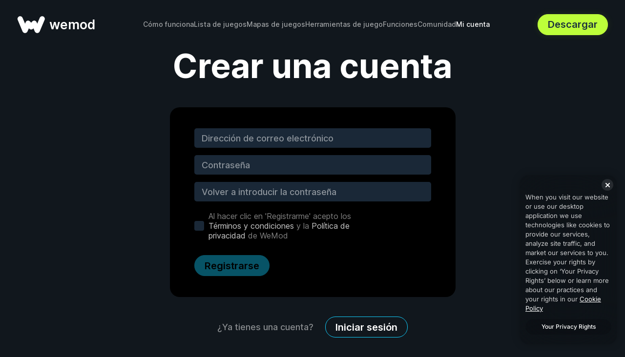

--- FILE ---
content_type: text/html; charset=utf-8
request_url: https://www.wemod.com/es/join?return=%2Fcheats%2Fstarfield-trainers&title_id=69052
body_size: 5251
content:
<!DOCTYPE html>
<html lang="es">
    <head>
        <meta charset="utf-8">
        <base href="/">

        <link rel="dns-prefetch" href="https://api-cdn.wemod.com">
        <link rel="preload" href="static/app-c6efa184a6.css" as="style">
        <link rel="preload" href="static/fonts/inter/Inter-roman-57fa490cec.var.woff2" as="font" type="font/woff2" crossorigin>
                <title>Únete a la diversión | WeMod</title>    
        <meta name="viewport" content="width=device-width, initial-scale=1">
        <meta name="theme-color" content="#1a2837">

                    <link rel="shortcut icon" href="/static/images/device-icons/favicon-0b9e908694.ico">
            <link rel="icon" type="image/png" href="/static/images/device-icons/favicon-16-0a4b2be4bf.png" sizes="16x16">
            <link rel="icon" type="image/png" href="/static/images/device-icons/favicon-32-b6ba8686b5.png" sizes="32x32">
            <link rel="icon" type="image/png" href="/static/images/device-icons/favicon-64-dc96704e5e.png" sizes="64x64">
            <link rel="icon" type="image/png" href="/static/images/device-icons/favicon-96-91adf305b4.png" sizes="96x96">
            <link rel="icon" type="image/png" href="/static/images/device-icons/favicon-192-ce0bc030f3.png" sizes="192x192">
        
        <link rel="canonical" href="https://www.wemod.com/es/join">
        <link rel="alternate" hreflang="en" href="https://www.wemod.com/join?return=%2Fcheats%2Fstarfield-trainers&amp;title_id=69052">
        <link rel="alternate" hreflang="zh" href="https://www.wemod.com/zh/join?return=%2Fcheats%2Fstarfield-trainers&amp;title_id=69052">
        <link rel="alternate" hreflang="de" href="https://www.wemod.com/de/join?return=%2Fcheats%2Fstarfield-trainers&amp;title_id=69052">
        <link rel="alternate" hreflang="ko" href="https://www.wemod.com/ko/join?return=%2Fcheats%2Fstarfield-trainers&amp;title_id=69052">
        <link rel="alternate" hreflang="es" href="https://www.wemod.com/es/join?return=%2Fcheats%2Fstarfield-trainers&amp;title_id=69052">
        <link rel="alternate" hreflang="fr" href="https://www.wemod.com/fr/join?return=%2Fcheats%2Fstarfield-trainers&amp;title_id=69052">
        <link rel="alternate" hreflang="pl" href="https://www.wemod.com/pl/join?return=%2Fcheats%2Fstarfield-trainers&amp;title_id=69052">
        <link rel="alternate" hreflang="pt" href="https://www.wemod.com/pt/join?return=%2Fcheats%2Fstarfield-trainers&amp;title_id=69052">
        <link rel="alternate" hreflang="ja" href="https://www.wemod.com/ja/join?return=%2Fcheats%2Fstarfield-trainers&amp;title_id=69052">
        <link rel="alternate" hreflang="tr" href="https://www.wemod.com/tr/join?return=%2Fcheats%2Fstarfield-trainers&amp;title_id=69052">
        <link rel="alternate" hreflang="hi" href="https://www.wemod.com/hi/join?return=%2Fcheats%2Fstarfield-trainers&amp;title_id=69052">
        <link rel="alternate" hreflang="id" href="https://www.wemod.com/id/join?return=%2Fcheats%2Fstarfield-trainers&amp;title_id=69052">
        <link rel="alternate" hreflang="it" href="https://www.wemod.com/it/join?return=%2Fcheats%2Fstarfield-trainers&amp;title_id=69052">
        <link rel="alternate" hreflang="th" href="https://www.wemod.com/th/join?return=%2Fcheats%2Fstarfield-trainers&amp;title_id=69052">
        <meta name="description" content="Únete a WeMod para aprovechar más tus juegos de PC con trampas y trainers gratis.">
        
        <meta property="og:type" content="website">
        <meta property="og:site_name" content="WeMod">
        <meta property="og:title" content="Únete a WeMod - Trampas y trainers gratis para miles de juegos de PC">
        <meta property="og:url" content="https://www.wemod.com/es/join">
        <meta property="og:description" content="Únete a WeMod para aprovechar más tus juegos de PC con trampas y trainers gratis.">
        <meta property="og:image" content="https://www.wemod.com/static/images/meta-es-64d85ac1ee.png">
        <meta property="og:image:width" content="1200">
        <meta property="og:image:height" content="630">
        
        <meta name="twitter:card" content="summary_large_image">
        <meta name="twitter:site" content="@wemod">
        <meta name="twitter:creator" content="@wemod">
        <meta name="twitter:title" content="Únete a WeMod - Trampas y trainers gratis para miles de juegos de PC">

            <meta name="csrf-token" content="6rqo4IDSOU08grVRgYTZ2EnfNpvwGJwgMA8YxlGt">
        <script>document.cookie = 'locale=es; expires=Mon, 31 Dec 2035 00:00:00 UTC; domain=.'+document.location.hostname+'; path=/; secure';</script>
            <script>
    window.dataLayer ??= [];

    dataLayer.push({
        'gtm.start': new Date().getTime(),
        event: 'gtm.js',
        dataSource: 'website',
    });

    function triggerEvent() {
        dataLayer.push({
            event: 'client_event',
            clientEventName: arguments[0],
            clientEventData: arguments[1] ?? {},
        });
    }

    window.triggerEvent = triggerEvent;

    if (!window.gtag) {
        function gtag() {
            dataLayer.push(arguments);
        }
    }
</script>
<script src="https://metrics.wemod.com/gtm.js?id=GTM-WHK7WW5D"></script>

        <link rel="stylesheet" href="static/app-c6efa184a6.css">

                <script src="https://cdn-4.convertexperiments.com/js/10046150-10046491.js"></script>
        <script src="https://challenges.cloudflare.com/turnstile/v0/api.js?compat=recaptcha" async defer></script>
        </head>
    <body class="auth bg-bottom">
        <div class="app-layout auth bg-bottom">
            <div class="app-top">
                                    <script>!function(e,o){o.documentElement.classList.add("js-enabled"),navigator.userAgent.match(/windows/i)&&o.body.classList.add("os-windows");var s=function(){o.body.classList.toggle("scrolled",(void 0!==e.scrollY?e.scrollY:e.pageYOffset)>0)};e.addEventListener("scroll",s),s(),e.toggleMobileMenu=function(e){var s=o.querySelector(".app-header .mobile-menu-button-wrapper");s&&(o.body.classList.toggle("show-mobile-menu",e),s.classList.toggle("close",e))},e.addEventListener("resize",function(){e.toggleMobileMenu(!1)})}(window,document);</script>
<div class="app-header">
    <div class="app-header-inner">
        <a class="logo" href="/es">
            <img alt="Logo de WeMod" src="/static/images/wemod-logo-flat-e8e96ab595.svg">
            <span>wemod</span>
        </a>

        <div class="get-started-nonwindows hidden">
    <div class="get-started-nonwindows-main">
        <button class="get-started-nonwindows-button" onclick="NonWindowsEmailCaptureDialog.show()">Empezar</button>
    </div>

    <div class="get-started-nonwindows-footer">
        ...o visítanos en tu <strong>PC</strong> para descargar la aplicación
    </div>
</div>

 

        <div class="mobile-menu-button-wrapper">
            <button class="mobile-menu-button open" onclick="toggleMobileMenu(true)" aria-label="abrir menu"></button>
            <button class="mobile-menu-button close" onclick="toggleMobileMenu(false)" aria-label="cerrar menú"></button>
        </div>

        <nav class="menu">
            <ul>
                                    <li>
                        <a href="/es#how-it-works"  class="internal-link">Cómo funciona</a>
                    </li>
                    <li>
                        <a href="/es/cheats">Lista de juegos</a>
                    </li>
                    <li>
                        <a href="/es/maps">Mapas de juegos</a>
                    </li>
                    <li>
                        <a href="/es/game-tools">Herramientas de juego</a>
                    </li>
                    <li>
                        <a href="/es/features">Funciones</a>
                    </li>
                                <li>
                    <a href="https://community.wemod.com">Comunidad</a>
                </li>
                <li class="current">
                    <a href="/es/account">Mi cuenta</a>
                </li>
            </ul>
        </nav>
                    <a href="/es/download" class="download " data-app-download-button>Descargar</a>
            </div>
</div>
                                <div class="app-content-container">
                        <section class="auth-view view-wrapper">
        <h1 class="auth-title">Crear una cuenta</h1>

       <div class="form tile">
            <form id="registration-form" method="post" action="/es/join">
                <input type="hidden" name="_token" value="6rqo4IDSOU08grVRgYTZ2EnfNpvwGJwgMA8YxlGt" autocomplete="off">
                <input type="hidden" name="return" value="/cheats/starfield-trainers">
                <input type="hidden" name="title_id" value="69052">
                <input id="registration-signup-os" type="hidden" name="signup_os" value="nonwindows">
                <div class="input-wrapper">
                    <input  class="text-input"placeholder="Dirección de correo electrónico"  name="email" type="email" autocomplete="email" maxlength="200" spellcheck="false" required value="">
                </div>
                <div class="input-wrapper">
                    <input  class="text-input" placeholder="Contraseña" name="password" type="password" autocomplete="new-password" maxlength="100" required>
                </div>
                <div class="input-wrapper">
                    <input class="text-input" placeholder="Volver a introducir la contraseña" name="password_confirmation" type="password" maxlength="100" required>
                </div>

                
                <div class="form-actions">
                    <div>
                        <div
    class="cf-turnstile"
    data-sitekey="0x4AAAAAAB3hvWxucrDHZIIu"
     data-callback="enableSubmit"     
></div>
                        <div>
                            <button id="submit-btn" class="submit-button submit-button__filled" type="submit" onclick="onSubmit()" disabled>Registrarse</button>
                        </div>
                    </div>

                    <label class="checkbox">
                        <input type="checkbox" name="agreement" value="1">
                        <span class="label">
                            <span class="inner">
                                Al hacer clic en 'Registrarme' acepto los <a href="/terms">Términos y condiciones</a> y la <a href="/privacy">Política de privacidad</a> de WeMod
                            </span>
                        </span>
                    </label>
                </div>
            </form>
        </div>

        <footer class="form-footer">
            <span class="label">¿Ya tienes una cuenta?</span>
            <a class="form-footer-button" href="/es/login">Iniciar sesión</a>
        </footer>
    </section>
                </div>
            </div>
                            <div class="app-footer">
    <div class="app-footer-wrapper">
        <nav class="links ">
                        <a href="/terms">Términos y condiciones</a>
            <a href="/privacy">Politica de privacidad</a>
            <a href="https://wand.com/support/es">Asistencia</a>
        </nav>

        <nav class="social">
            <a href="/discord" class="discord" target="_blank" rel="noopener" aria-label="discord">
                <svg version="1.1" xmlns="http://www.w3.org/2000/svg" xmlns:xlink="http://www.w3.org/1999/xlink" x="0" y="0" width="19" height="22" viewBox="0, 0, 19, 22">
  <defs>
    <linearGradient id="Gradient_1" gradientUnits="userSpaceOnUse" x1="19" y1="-0" x2="-2.522" y2="18.832">
      <stop offset="1" stop-color="#13CFFF"/>
      <stop offset="1" stop-color="#000000"/>
    </linearGradient>
  </defs>
  <g id="Layer_1">
    <path d="M2.226,-0 L16.774,-0 C18.001,-0 19,0.999 19,2.237 L19,21.714 L16.666,19.651 L15.352,18.435 L13.962,17.143 L14.538,19.152 L2.226,19.152 C0.999,19.152 0,18.153 0,16.915 L0,2.237 C0,0.999 0.999,-0 2.226,-0 z M11.908,13.288 C12.234,13.7 12.625,14.167 12.625,14.167 L12.625,14.167 C15.024,14.091 15.947,12.517 15.947,12.517 C15.947,9.021 14.383,6.187 14.383,6.187 C12.82,5.014 11.333,5.047 11.333,5.047 L11.181,5.221 C13.026,5.785 13.884,6.6 13.884,6.6 C12.755,5.981 11.647,5.677 10.616,5.557 C9.887,5.477 9.15,5.484 8.423,5.579 C8.366,5.579 8.317,5.587 8.262,5.597 L8.238,5.601 C7.858,5.633 6.935,5.774 5.774,6.285 C5.372,6.469 5.133,6.6 5.133,6.6 C5.133,6.6 6.034,5.742 7.988,5.177 L7.88,5.047 C7.88,5.047 6.392,5.014 4.829,6.187 C4.829,6.187 3.266,9.021 3.266,12.517 C3.266,12.517 4.178,14.091 6.577,14.167 C6.577,14.167 6.979,13.679 7.304,13.266 C5.926,12.853 5.404,11.985 5.404,11.985 C5.404,11.985 5.513,12.061 5.708,12.169 C5.719,12.18 5.73,12.191 5.752,12.202 C5.768,12.213 5.784,12.221 5.801,12.229 L5.801,12.229 C5.817,12.237 5.833,12.245 5.85,12.256 C6.121,12.408 6.392,12.528 6.642,12.625 C7.087,12.799 7.619,12.973 8.238,13.092 C9.052,13.244 10.008,13.298 11.05,13.103 C11.561,13.016 12.082,12.864 12.625,12.636 C13.005,12.495 13.428,12.289 13.873,11.995 C13.873,11.995 13.33,12.886 11.908,13.288 z M7.564,9.129 C6.946,9.129 6.457,9.672 6.457,10.334 C6.457,10.996 6.956,11.539 7.564,11.539 C8.183,11.539 8.672,10.996 8.672,10.334 C8.683,9.672 8.183,9.129 7.564,9.129 L7.564,9.129 z M10.391,10.334 C10.391,9.672 10.879,9.129 11.498,9.129 C12.117,9.129 12.606,9.672 12.606,10.334 C12.606,10.996 12.117,11.539 11.498,11.539 C10.89,11.539 10.391,10.996 10.391,10.334 z" fill="url(#Gradient_1)"/>
  </g>
</svg>

            </a>
            <a href="https://x.com/wand" target="_blank" rel="noopener" aria-label="twitter/x">
                <svg width="33" height="32" viewBox="0 0 33 32" fill="none" xmlns="http://www.w3.org/2000/svg">
<path d="M18.8773 14.4767L26.324 6H24.56L18.0913 13.3587L12.9287 6H6.97266L14.7813 17.1287L6.97266 26.0167H8.73666L15.5633 18.244L21.0167 26.0167H26.9727M9.37332 7.30267H12.0833L24.5587 24.778H21.848" fill="white" fill-opacity="1"/>
</svg>

            </a>
            <a href="https://www.facebook.com/WeModGames" target="_blank" rel="noopener" aria-label="facebook">
                <svg version="1.1" xmlns="http://www.w3.org/2000/svg" xmlns:xlink="http://www.w3.org/1999/xlink" x="0" y="0" width="20.5" height="20.376" viewBox="0, 0, 20.5, 20.376">
  <defs>
    <linearGradient id="Gradient_1" gradientUnits="userSpaceOnUse" x1="20.5" y1="0" x2="0.124" y2="20.5">
      <stop offset="1" stop-color="#13CFFF"/>
      <stop offset="1" stop-color="#000000"/>
    </linearGradient>
  </defs>
  <g id="Layer_1">
    <path d="M20.5,10.25 C20.5,4.588 15.911,0 10.25,0 C4.588,0 0,4.588 0,10.25 C0,15.367 3.748,19.607 8.648,20.376 L8.648,13.213 L6.046,13.213 L6.046,10.25 L8.648,10.25 L8.648,7.992 C8.648,5.423 10.178,4.004 12.52,4.004 C13.641,4.004 14.814,4.204 14.814,4.204 L14.814,6.727 L13.521,6.727 C12.248,6.727 11.852,7.517 11.852,8.328 L11.852,10.25 L14.694,10.25 L14.24,13.213 L11.852,13.213 L11.852,20.376 C16.752,19.607 20.5,15.367 20.5,10.25 z" fill="url(#Gradient_1)"/>
  </g>
</svg>

            </a>
            <a href="https://www.youtube.com/WeModGames" target="_blank" rel="noopener" aria-label="youtube">
                <svg version="1.1" xmlns="http://www.w3.org/2000/svg" xmlns:xlink="http://www.w3.org/1999/xlink" x="0" y="0" width="24.423" height="17.1" viewBox="0, 0, 24.423, 17.1">
  <defs>
    <linearGradient id="Gradient_1" gradientUnits="userSpaceOnUse" x1="24.423" y1="0" x2="8.355" y2="22.949">
      <stop offset="1" stop-color="#13CFFF"/>
      <stop offset="1" stop-color="#000000"/>
    </linearGradient>
  </defs>
  <g id="Layer_1">
    <path d="M12.211,0 C12.211,0 19.856,0 21.767,0.523 C22.813,0.805 23.638,1.63 23.92,2.676 C24.443,4.587 24.423,8.57 24.423,8.57 C24.423,8.57 24.423,12.533 23.92,14.445 C23.638,15.491 22.813,16.315 21.767,16.597 C19.856,17.1 12.211,17.1 12.211,17.1 C12.211,17.1 4.587,17.1 2.656,16.577 C1.609,16.295 0.785,15.471 0.503,14.424 C0,12.533 0,8.55 0,8.55 C0,8.55 0,4.587 0.503,2.676 C0.785,1.63 1.63,0.785 2.656,0.503 C4.567,0 12.211,0 12.211,0 z M9.776,4.887 L9.776,12.21 L16.134,8.549 L9.776,4.887 z" fill="url(#Gradient_1)"/>
  </g>
</svg>

            </a>
        </nav>

        <nav class="footer-flags">
        
                                <a rel="alternate" title="English" href="https://www.wemod.com/en/join?return=%2Fcheats%2Fstarfield-trainers&amp;title_id=69052">
                <img width="24" height="18" src="/static/images/flags/us-43f31a3962.svg" alt="English">
            </a>
                                            <a rel="alternate" title="简体中文" hreflang="zh" href="https://www.wemod.com/zh/join?return=%2Fcheats%2Fstarfield-trainers&amp;title_id=69052">
                <img width="24" height="18" src="/static/images/flags/cn-f47f2ba8ac.svg" alt="简体中文">
            </a>
                                            <a rel="alternate" title="Deutsch" hreflang="de" href="https://www.wemod.com/de/join?return=%2Fcheats%2Fstarfield-trainers&amp;title_id=69052">
                <img width="24" height="18" src="/static/images/flags/de-dfc7bdf141.svg" alt="Deutsch">
            </a>
                                            <a rel="alternate" title="한국어" hreflang="ko" href="https://www.wemod.com/ko/join?return=%2Fcheats%2Fstarfield-trainers&amp;title_id=69052">
                <img width="24" height="18" src="/static/images/flags/kr-8e2a8138f8.svg" alt="한국어">
            </a>
                                            <a rel="alternate" title="español" hreflang="es" href="https://www.wemod.com/es/join?return=%2Fcheats%2Fstarfield-trainers&amp;title_id=69052">
                <img width="24" height="18" src="/static/images/flags/es-ea4d6145a6.svg" alt="español">
            </a>
                                            <a rel="alternate" title="français" hreflang="fr" href="https://www.wemod.com/fr/join?return=%2Fcheats%2Fstarfield-trainers&amp;title_id=69052">
                <img width="24" height="18" src="/static/images/flags/fr-efdbd2a688.svg" alt="français">
            </a>
                                            <a rel="alternate" title="polski" hreflang="pl" href="https://www.wemod.com/pl/join?return=%2Fcheats%2Fstarfield-trainers&amp;title_id=69052">
                <img width="24" height="18" src="/static/images/flags/pl-33a3321fb7.svg" alt="polski">
            </a>
                                            <a rel="alternate" title="português" hreflang="pt" href="https://www.wemod.com/pt/join?return=%2Fcheats%2Fstarfield-trainers&amp;title_id=69052">
                <img width="24" height="18" src="/static/images/flags/br-3d8f40191e.svg" alt="português">
            </a>
                                            <a rel="alternate" title="日本語" hreflang="ja" href="https://www.wemod.com/ja/join?return=%2Fcheats%2Fstarfield-trainers&amp;title_id=69052">
                <img width="24" height="18" src="/static/images/flags/jp-67f291c719.svg" alt="日本語">
            </a>
                                            <a rel="alternate" title="Türkçe" hreflang="tr" href="https://www.wemod.com/tr/join?return=%2Fcheats%2Fstarfield-trainers&amp;title_id=69052">
                <img width="24" height="18" src="/static/images/flags/tr-df45c7b97f.svg" alt="Türkçe">
            </a>
                                            <a rel="alternate" title="हिन्दी" hreflang="hi" href="https://www.wemod.com/hi/join?return=%2Fcheats%2Fstarfield-trainers&amp;title_id=69052">
                <img width="24" height="18" src="/static/images/flags/in-bdfaaf9704.svg" alt="हिन्दी">
            </a>
                                            <a rel="alternate" title="Bahasa Indonesia" hreflang="id" href="https://www.wemod.com/id/join?return=%2Fcheats%2Fstarfield-trainers&amp;title_id=69052">
                <img width="24" height="18" src="/static/images/flags/id-1cfe416055.svg" alt="Bahasa Indonesia">
            </a>
                                            <a rel="alternate" title="italiano" hreflang="it" href="https://www.wemod.com/it/join?return=%2Fcheats%2Fstarfield-trainers&amp;title_id=69052">
                <img width="24" height="18" src="/static/images/flags/it-d3ad8488c0.svg" alt="italiano">
            </a>
                                            <a rel="alternate" title="ไทย" hreflang="th" href="https://www.wemod.com/th/join?return=%2Fcheats%2Fstarfield-trainers&amp;title_id=69052">
                <img width="24" height="18" src="/static/images/flags/th-62f0033c55.svg" alt="ไทย">
            </a>
                        </nav>
    </div>
</div>
                    </div>
                <script src="static/app-4686defd9e.js"></script>
            <script>
        function enableSubmit() {
            document.getElementById('submit-btn').disabled = false;
        }

        function onSubmit() {
            document.getElementById('registration-signup-os').value = document.body.classList.contains('os-windows') ? 'windows' : 'nonwindows';
            document.getElementById('registration-form').submit();
        }
    </script>
    <script>
        var NonWindowsEmailCaptureDialog = components.NonWindowsEmailCaptureDialog;
    </script>
    </body>
</html>


--- FILE ---
content_type: image/svg+xml
request_url: https://www.wemod.com/static/images/flags/jp-67f291c719.svg
body_size: -8
content:
<svg xmlns="http://www.w3.org/2000/svg" id="flag-icons-jp" viewBox="0 0 640 480" width="24">
    <defs>
        <clipPath id="a">
            <path fill-opacity=".7" d="M-88 32h640v480H-88z"/>
        </clipPath>
    </defs>
    <g fill-rule="evenodd" stroke-width="1pt" clip-path="url(#a)" transform="translate(88 -32)">
        <path fill="#fff" d="M-128 32h720v480h-720z"/>
        <circle cx="523.1" cy="344.1" r="194.9" fill="#bc002d" transform="translate(-168.4 8.6) scale(.76554)"/>
    </g>
</svg>